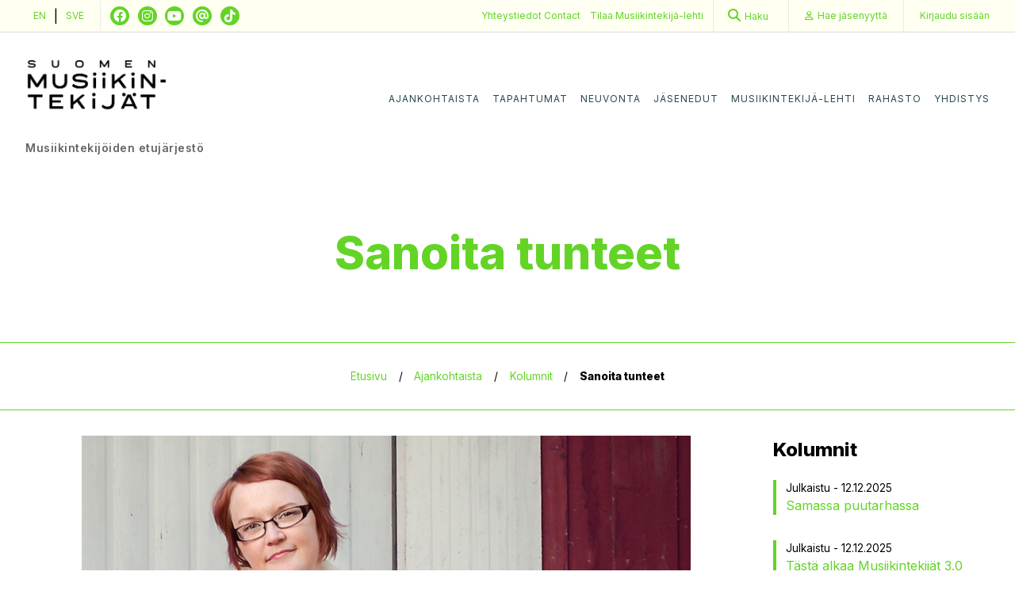

--- FILE ---
content_type: text/html; charset=UTF-8
request_url: https://musiikintekijat.fi/kolumni/sanoita-tunteet/
body_size: 11216
content:
<!doctype html>
<html lang="fi">

<head>
  <meta charset="UTF-8">
  <meta name="viewport" content="width=device-width, initial-scale=1">
  <link rel="profile" href="http://gmpg.org/xfn/11">
  <meta name='robots' content='index, follow, max-image-preview:large, max-snippet:-1, max-video-preview:-1' />
	<style>img:is([sizes="auto" i], [sizes^="auto," i]) { contain-intrinsic-size: 3000px 1500px }</style>
	
<!-- Google Tag Manager for WordPress by gtm4wp.com -->
<script data-cfasync="false" data-pagespeed-no-defer>
	var gtm4wp_datalayer_name = "dataLayer";
	var dataLayer = dataLayer || [];
</script>
<!-- End Google Tag Manager for WordPress by gtm4wp.com -->
	<!-- This site is optimized with the Yoast SEO plugin v26.4 - https://yoast.com/wordpress/plugins/seo/ -->
	<title>Sanoita tunteet - Musiikintekijät</title>
	<link rel="canonical" href="https://musiikintekijat.fi/kolumni/sanoita-tunteet/" />
	<meta property="og:locale" content="fi_FI" />
	<meta property="og:type" content="article" />
	<meta property="og:title" content="Sanoita tunteet - Musiikintekijät" />
	<meta property="og:description" content="Asiantuntijat ovat lausuneet, että tunteiden sanoittaminen voi pelastaa esimerkiksi alkavan uhmakohtauksen." />
	<meta property="og:url" content="https://musiikintekijat.fi/kolumni/sanoita-tunteet/" />
	<meta property="og:site_name" content="Musiikintekijät" />
	<meta property="article:published_time" content="2016-06-22T13:42:50+00:00" />
	<meta property="article:modified_time" content="2019-04-17T20:05:50+00:00" />
	<meta property="og:image" content="https://musiikintekijat.fi/app/uploads/2018/04/kati.jpg" />
	<meta property="og:image:width" content="853" />
	<meta property="og:image:height" content="357" />
	<meta property="og:image:type" content="image/jpeg" />
	<meta name="author" content="Mysteerio" />
	<meta name="twitter:card" content="summary_large_image" />
	<meta name="twitter:label1" content="Written by" />
	<meta name="twitter:data1" content="Mysteerio" />
	<meta name="twitter:label2" content="Est. reading time" />
	<meta name="twitter:data2" content="2 minuuttia" />
	<script type="application/ld+json" class="yoast-schema-graph">{"@context":"https://schema.org","@graph":[{"@type":"Article","@id":"https://musiikintekijat.fi/kolumni/sanoita-tunteet/#article","isPartOf":{"@id":"https://musiikintekijat.fi/kolumni/sanoita-tunteet/"},"author":{"name":"Mysteerio","@id":"https://musiikintekijat.fi/#/schema/person/45851ff1292397241144c71ad331f620"},"headline":"Sanoita tunteet","datePublished":"2016-06-22T13:42:50+00:00","dateModified":"2019-04-17T20:05:50+00:00","mainEntityOfPage":{"@id":"https://musiikintekijat.fi/kolumni/sanoita-tunteet/"},"wordCount":353,"publisher":{"@id":"https://musiikintekijat.fi/#organization"},"image":{"@id":"https://musiikintekijat.fi/kolumni/sanoita-tunteet/#primaryimage"},"thumbnailUrl":"https://musiikintekijat.fi/app/uploads/2018/04/kati.jpg","articleSection":["Kolumni"],"inLanguage":"fi"},{"@type":"WebPage","@id":"https://musiikintekijat.fi/kolumni/sanoita-tunteet/","url":"https://musiikintekijat.fi/kolumni/sanoita-tunteet/","name":"Sanoita tunteet - Musiikintekijät","isPartOf":{"@id":"https://musiikintekijat.fi/#website"},"primaryImageOfPage":{"@id":"https://musiikintekijat.fi/kolumni/sanoita-tunteet/#primaryimage"},"image":{"@id":"https://musiikintekijat.fi/kolumni/sanoita-tunteet/#primaryimage"},"thumbnailUrl":"https://musiikintekijat.fi/app/uploads/2018/04/kati.jpg","datePublished":"2016-06-22T13:42:50+00:00","dateModified":"2019-04-17T20:05:50+00:00","breadcrumb":{"@id":"https://musiikintekijat.fi/kolumni/sanoita-tunteet/#breadcrumb"},"inLanguage":"fi","potentialAction":[{"@type":"ReadAction","target":["https://musiikintekijat.fi/kolumni/sanoita-tunteet/"]}]},{"@type":"ImageObject","inLanguage":"fi","@id":"https://musiikintekijat.fi/kolumni/sanoita-tunteet/#primaryimage","url":"https://musiikintekijat.fi/app/uploads/2018/04/kati.jpg","contentUrl":"https://musiikintekijat.fi/app/uploads/2018/04/kati.jpg","width":853,"height":357},{"@type":"BreadcrumbList","@id":"https://musiikintekijat.fi/kolumni/sanoita-tunteet/#breadcrumb","itemListElement":[{"@type":"ListItem","position":1,"name":"Etusivu","item":"https://musiikintekijat.fi/"},{"@type":"ListItem","position":2,"name":"Ajankohtaista","item":"/ajankohtaista"},{"@type":"ListItem","position":3,"name":"Kolumnit","item":"/ajankohtaista/kolumnit"},{"@type":"ListItem","position":4,"name":"Sanoita tunteet"}]},{"@type":"WebSite","@id":"https://musiikintekijat.fi/#website","url":"https://musiikintekijat.fi/","name":"Musiikintekijät","description":"Turvaa ja edistää musiikintekijöiden asemaa sekä auttaa kehittymään musiikintekijänä.","publisher":{"@id":"https://musiikintekijat.fi/#organization"},"potentialAction":[{"@type":"SearchAction","target":{"@type":"EntryPoint","urlTemplate":"https://musiikintekijat.fi/?s={search_term_string}"},"query-input":{"@type":"PropertyValueSpecification","valueRequired":true,"valueName":"search_term_string"}}],"inLanguage":"fi"},{"@type":"Organization","@id":"https://musiikintekijat.fi/#organization","name":"Musiikintekijät","url":"https://musiikintekijat.fi/","logo":{"@type":"ImageObject","inLanguage":"fi","@id":"https://musiikintekijat.fi/#/schema/logo/image/","url":"https://musiikintekijat.fi/app/uploads/2026/01/mustek_logo_elementit_rgb2-scaled.jpg","contentUrl":"https://musiikintekijat.fi/app/uploads/2026/01/mustek_logo_elementit_rgb2-scaled.jpg","width":2560,"height":1810,"caption":"Musiikintekijät"},"image":{"@id":"https://musiikintekijat.fi/#/schema/logo/image/"}},{"@type":"Person","@id":"https://musiikintekijat.fi/#/schema/person/45851ff1292397241144c71ad331f620","name":"Mysteerio","image":{"@type":"ImageObject","inLanguage":"fi","@id":"https://musiikintekijat.fi/#/schema/person/image/","url":"https://secure.gravatar.com/avatar/535020b7d05185bec66dc0c8300c68b8bad048b145abb547448da826248b753c?s=96&d=mm&r=g","contentUrl":"https://secure.gravatar.com/avatar/535020b7d05185bec66dc0c8300c68b8bad048b145abb547448da826248b753c?s=96&d=mm&r=g","caption":"Mysteerio"},"url":"https://musiikintekijat.fi/author/mysteerio/"}]}</script>
	<!-- / Yoast SEO plugin. -->


<link rel="alternate" type="application/rss+xml" title="Musiikintekijät &raquo; syöte" href="https://musiikintekijat.fi/feed/" />
<link rel="alternate" type="application/rss+xml" title="Musiikintekijät &raquo; kommenttien syöte" href="https://musiikintekijat.fi/comments/feed/" />
<script type="text/javascript">
/* <![CDATA[ */
window._wpemojiSettings = {"baseUrl":"https:\/\/s.w.org\/images\/core\/emoji\/16.0.1\/72x72\/","ext":".png","svgUrl":"https:\/\/s.w.org\/images\/core\/emoji\/16.0.1\/svg\/","svgExt":".svg","source":{"concatemoji":"https:\/\/musiikintekijat.fi\/wp\/wp-includes\/js\/wp-emoji-release.min.js?ver=6.8.3"}};
/*! This file is auto-generated */
!function(s,n){var o,i,e;function c(e){try{var t={supportTests:e,timestamp:(new Date).valueOf()};sessionStorage.setItem(o,JSON.stringify(t))}catch(e){}}function p(e,t,n){e.clearRect(0,0,e.canvas.width,e.canvas.height),e.fillText(t,0,0);var t=new Uint32Array(e.getImageData(0,0,e.canvas.width,e.canvas.height).data),a=(e.clearRect(0,0,e.canvas.width,e.canvas.height),e.fillText(n,0,0),new Uint32Array(e.getImageData(0,0,e.canvas.width,e.canvas.height).data));return t.every(function(e,t){return e===a[t]})}function u(e,t){e.clearRect(0,0,e.canvas.width,e.canvas.height),e.fillText(t,0,0);for(var n=e.getImageData(16,16,1,1),a=0;a<n.data.length;a++)if(0!==n.data[a])return!1;return!0}function f(e,t,n,a){switch(t){case"flag":return n(e,"\ud83c\udff3\ufe0f\u200d\u26a7\ufe0f","\ud83c\udff3\ufe0f\u200b\u26a7\ufe0f")?!1:!n(e,"\ud83c\udde8\ud83c\uddf6","\ud83c\udde8\u200b\ud83c\uddf6")&&!n(e,"\ud83c\udff4\udb40\udc67\udb40\udc62\udb40\udc65\udb40\udc6e\udb40\udc67\udb40\udc7f","\ud83c\udff4\u200b\udb40\udc67\u200b\udb40\udc62\u200b\udb40\udc65\u200b\udb40\udc6e\u200b\udb40\udc67\u200b\udb40\udc7f");case"emoji":return!a(e,"\ud83e\udedf")}return!1}function g(e,t,n,a){var r="undefined"!=typeof WorkerGlobalScope&&self instanceof WorkerGlobalScope?new OffscreenCanvas(300,150):s.createElement("canvas"),o=r.getContext("2d",{willReadFrequently:!0}),i=(o.textBaseline="top",o.font="600 32px Arial",{});return e.forEach(function(e){i[e]=t(o,e,n,a)}),i}function t(e){var t=s.createElement("script");t.src=e,t.defer=!0,s.head.appendChild(t)}"undefined"!=typeof Promise&&(o="wpEmojiSettingsSupports",i=["flag","emoji"],n.supports={everything:!0,everythingExceptFlag:!0},e=new Promise(function(e){s.addEventListener("DOMContentLoaded",e,{once:!0})}),new Promise(function(t){var n=function(){try{var e=JSON.parse(sessionStorage.getItem(o));if("object"==typeof e&&"number"==typeof e.timestamp&&(new Date).valueOf()<e.timestamp+604800&&"object"==typeof e.supportTests)return e.supportTests}catch(e){}return null}();if(!n){if("undefined"!=typeof Worker&&"undefined"!=typeof OffscreenCanvas&&"undefined"!=typeof URL&&URL.createObjectURL&&"undefined"!=typeof Blob)try{var e="postMessage("+g.toString()+"("+[JSON.stringify(i),f.toString(),p.toString(),u.toString()].join(",")+"));",a=new Blob([e],{type:"text/javascript"}),r=new Worker(URL.createObjectURL(a),{name:"wpTestEmojiSupports"});return void(r.onmessage=function(e){c(n=e.data),r.terminate(),t(n)})}catch(e){}c(n=g(i,f,p,u))}t(n)}).then(function(e){for(var t in e)n.supports[t]=e[t],n.supports.everything=n.supports.everything&&n.supports[t],"flag"!==t&&(n.supports.everythingExceptFlag=n.supports.everythingExceptFlag&&n.supports[t]);n.supports.everythingExceptFlag=n.supports.everythingExceptFlag&&!n.supports.flag,n.DOMReady=!1,n.readyCallback=function(){n.DOMReady=!0}}).then(function(){return e}).then(function(){var e;n.supports.everything||(n.readyCallback(),(e=n.source||{}).concatemoji?t(e.concatemoji):e.wpemoji&&e.twemoji&&(t(e.twemoji),t(e.wpemoji)))}))}((window,document),window._wpemojiSettings);
/* ]]> */
</script>
<link rel='stylesheet' id='style-maintenance-css' href='https://musiikintekijat.fi/app/plugins/wp-basic-importer-pro/assets/css/style-maintenance.css?ver=6.8.3' type='text/css' media='all' />
<style id='wp-emoji-styles-inline-css' type='text/css'>

	img.wp-smiley, img.emoji {
		display: inline !important;
		border: none !important;
		box-shadow: none !important;
		height: 1em !important;
		width: 1em !important;
		margin: 0 0.07em !important;
		vertical-align: -0.1em !important;
		background: none !important;
		padding: 0 !important;
	}
</style>
<link rel='stylesheet' id='wp-block-library-css' href='https://musiikintekijat.fi/wp/wp-includes/css/dist/block-library/style.min.css?ver=6.8.3' type='text/css' media='all' />
<style id='classic-theme-styles-inline-css' type='text/css'>
/*! This file is auto-generated */
.wp-block-button__link{color:#fff;background-color:#32373c;border-radius:9999px;box-shadow:none;text-decoration:none;padding:calc(.667em + 2px) calc(1.333em + 2px);font-size:1.125em}.wp-block-file__button{background:#32373c;color:#fff;text-decoration:none}
</style>
<style id='global-styles-inline-css' type='text/css'>
:root{--wp--preset--aspect-ratio--square: 1;--wp--preset--aspect-ratio--4-3: 4/3;--wp--preset--aspect-ratio--3-4: 3/4;--wp--preset--aspect-ratio--3-2: 3/2;--wp--preset--aspect-ratio--2-3: 2/3;--wp--preset--aspect-ratio--16-9: 16/9;--wp--preset--aspect-ratio--9-16: 9/16;--wp--preset--color--black: #000000;--wp--preset--color--cyan-bluish-gray: #abb8c3;--wp--preset--color--white: #ffffff;--wp--preset--color--pale-pink: #f78da7;--wp--preset--color--vivid-red: #cf2e2e;--wp--preset--color--luminous-vivid-orange: #ff6900;--wp--preset--color--luminous-vivid-amber: #fcb900;--wp--preset--color--light-green-cyan: #7bdcb5;--wp--preset--color--vivid-green-cyan: #00d084;--wp--preset--color--pale-cyan-blue: #8ed1fc;--wp--preset--color--vivid-cyan-blue: #0693e3;--wp--preset--color--vivid-purple: #9b51e0;--wp--preset--gradient--vivid-cyan-blue-to-vivid-purple: linear-gradient(135deg,rgba(6,147,227,1) 0%,rgb(155,81,224) 100%);--wp--preset--gradient--light-green-cyan-to-vivid-green-cyan: linear-gradient(135deg,rgb(122,220,180) 0%,rgb(0,208,130) 100%);--wp--preset--gradient--luminous-vivid-amber-to-luminous-vivid-orange: linear-gradient(135deg,rgba(252,185,0,1) 0%,rgba(255,105,0,1) 100%);--wp--preset--gradient--luminous-vivid-orange-to-vivid-red: linear-gradient(135deg,rgba(255,105,0,1) 0%,rgb(207,46,46) 100%);--wp--preset--gradient--very-light-gray-to-cyan-bluish-gray: linear-gradient(135deg,rgb(238,238,238) 0%,rgb(169,184,195) 100%);--wp--preset--gradient--cool-to-warm-spectrum: linear-gradient(135deg,rgb(74,234,220) 0%,rgb(151,120,209) 20%,rgb(207,42,186) 40%,rgb(238,44,130) 60%,rgb(251,105,98) 80%,rgb(254,248,76) 100%);--wp--preset--gradient--blush-light-purple: linear-gradient(135deg,rgb(255,206,236) 0%,rgb(152,150,240) 100%);--wp--preset--gradient--blush-bordeaux: linear-gradient(135deg,rgb(254,205,165) 0%,rgb(254,45,45) 50%,rgb(107,0,62) 100%);--wp--preset--gradient--luminous-dusk: linear-gradient(135deg,rgb(255,203,112) 0%,rgb(199,81,192) 50%,rgb(65,88,208) 100%);--wp--preset--gradient--pale-ocean: linear-gradient(135deg,rgb(255,245,203) 0%,rgb(182,227,212) 50%,rgb(51,167,181) 100%);--wp--preset--gradient--electric-grass: linear-gradient(135deg,rgb(202,248,128) 0%,rgb(113,206,126) 100%);--wp--preset--gradient--midnight: linear-gradient(135deg,rgb(2,3,129) 0%,rgb(40,116,252) 100%);--wp--preset--font-size--small: 13px;--wp--preset--font-size--medium: 20px;--wp--preset--font-size--large: 36px;--wp--preset--font-size--x-large: 42px;--wp--preset--spacing--20: 0.44rem;--wp--preset--spacing--30: 0.67rem;--wp--preset--spacing--40: 1rem;--wp--preset--spacing--50: 1.5rem;--wp--preset--spacing--60: 2.25rem;--wp--preset--spacing--70: 3.38rem;--wp--preset--spacing--80: 5.06rem;--wp--preset--shadow--natural: 6px 6px 9px rgba(0, 0, 0, 0.2);--wp--preset--shadow--deep: 12px 12px 50px rgba(0, 0, 0, 0.4);--wp--preset--shadow--sharp: 6px 6px 0px rgba(0, 0, 0, 0.2);--wp--preset--shadow--outlined: 6px 6px 0px -3px rgba(255, 255, 255, 1), 6px 6px rgba(0, 0, 0, 1);--wp--preset--shadow--crisp: 6px 6px 0px rgba(0, 0, 0, 1);}:where(.is-layout-flex){gap: 0.5em;}:where(.is-layout-grid){gap: 0.5em;}body .is-layout-flex{display: flex;}.is-layout-flex{flex-wrap: wrap;align-items: center;}.is-layout-flex > :is(*, div){margin: 0;}body .is-layout-grid{display: grid;}.is-layout-grid > :is(*, div){margin: 0;}:where(.wp-block-columns.is-layout-flex){gap: 2em;}:where(.wp-block-columns.is-layout-grid){gap: 2em;}:where(.wp-block-post-template.is-layout-flex){gap: 1.25em;}:where(.wp-block-post-template.is-layout-grid){gap: 1.25em;}.has-black-color{color: var(--wp--preset--color--black) !important;}.has-cyan-bluish-gray-color{color: var(--wp--preset--color--cyan-bluish-gray) !important;}.has-white-color{color: var(--wp--preset--color--white) !important;}.has-pale-pink-color{color: var(--wp--preset--color--pale-pink) !important;}.has-vivid-red-color{color: var(--wp--preset--color--vivid-red) !important;}.has-luminous-vivid-orange-color{color: var(--wp--preset--color--luminous-vivid-orange) !important;}.has-luminous-vivid-amber-color{color: var(--wp--preset--color--luminous-vivid-amber) !important;}.has-light-green-cyan-color{color: var(--wp--preset--color--light-green-cyan) !important;}.has-vivid-green-cyan-color{color: var(--wp--preset--color--vivid-green-cyan) !important;}.has-pale-cyan-blue-color{color: var(--wp--preset--color--pale-cyan-blue) !important;}.has-vivid-cyan-blue-color{color: var(--wp--preset--color--vivid-cyan-blue) !important;}.has-vivid-purple-color{color: var(--wp--preset--color--vivid-purple) !important;}.has-black-background-color{background-color: var(--wp--preset--color--black) !important;}.has-cyan-bluish-gray-background-color{background-color: var(--wp--preset--color--cyan-bluish-gray) !important;}.has-white-background-color{background-color: var(--wp--preset--color--white) !important;}.has-pale-pink-background-color{background-color: var(--wp--preset--color--pale-pink) !important;}.has-vivid-red-background-color{background-color: var(--wp--preset--color--vivid-red) !important;}.has-luminous-vivid-orange-background-color{background-color: var(--wp--preset--color--luminous-vivid-orange) !important;}.has-luminous-vivid-amber-background-color{background-color: var(--wp--preset--color--luminous-vivid-amber) !important;}.has-light-green-cyan-background-color{background-color: var(--wp--preset--color--light-green-cyan) !important;}.has-vivid-green-cyan-background-color{background-color: var(--wp--preset--color--vivid-green-cyan) !important;}.has-pale-cyan-blue-background-color{background-color: var(--wp--preset--color--pale-cyan-blue) !important;}.has-vivid-cyan-blue-background-color{background-color: var(--wp--preset--color--vivid-cyan-blue) !important;}.has-vivid-purple-background-color{background-color: var(--wp--preset--color--vivid-purple) !important;}.has-black-border-color{border-color: var(--wp--preset--color--black) !important;}.has-cyan-bluish-gray-border-color{border-color: var(--wp--preset--color--cyan-bluish-gray) !important;}.has-white-border-color{border-color: var(--wp--preset--color--white) !important;}.has-pale-pink-border-color{border-color: var(--wp--preset--color--pale-pink) !important;}.has-vivid-red-border-color{border-color: var(--wp--preset--color--vivid-red) !important;}.has-luminous-vivid-orange-border-color{border-color: var(--wp--preset--color--luminous-vivid-orange) !important;}.has-luminous-vivid-amber-border-color{border-color: var(--wp--preset--color--luminous-vivid-amber) !important;}.has-light-green-cyan-border-color{border-color: var(--wp--preset--color--light-green-cyan) !important;}.has-vivid-green-cyan-border-color{border-color: var(--wp--preset--color--vivid-green-cyan) !important;}.has-pale-cyan-blue-border-color{border-color: var(--wp--preset--color--pale-cyan-blue) !important;}.has-vivid-cyan-blue-border-color{border-color: var(--wp--preset--color--vivid-cyan-blue) !important;}.has-vivid-purple-border-color{border-color: var(--wp--preset--color--vivid-purple) !important;}.has-vivid-cyan-blue-to-vivid-purple-gradient-background{background: var(--wp--preset--gradient--vivid-cyan-blue-to-vivid-purple) !important;}.has-light-green-cyan-to-vivid-green-cyan-gradient-background{background: var(--wp--preset--gradient--light-green-cyan-to-vivid-green-cyan) !important;}.has-luminous-vivid-amber-to-luminous-vivid-orange-gradient-background{background: var(--wp--preset--gradient--luminous-vivid-amber-to-luminous-vivid-orange) !important;}.has-luminous-vivid-orange-to-vivid-red-gradient-background{background: var(--wp--preset--gradient--luminous-vivid-orange-to-vivid-red) !important;}.has-very-light-gray-to-cyan-bluish-gray-gradient-background{background: var(--wp--preset--gradient--very-light-gray-to-cyan-bluish-gray) !important;}.has-cool-to-warm-spectrum-gradient-background{background: var(--wp--preset--gradient--cool-to-warm-spectrum) !important;}.has-blush-light-purple-gradient-background{background: var(--wp--preset--gradient--blush-light-purple) !important;}.has-blush-bordeaux-gradient-background{background: var(--wp--preset--gradient--blush-bordeaux) !important;}.has-luminous-dusk-gradient-background{background: var(--wp--preset--gradient--luminous-dusk) !important;}.has-pale-ocean-gradient-background{background: var(--wp--preset--gradient--pale-ocean) !important;}.has-electric-grass-gradient-background{background: var(--wp--preset--gradient--electric-grass) !important;}.has-midnight-gradient-background{background: var(--wp--preset--gradient--midnight) !important;}.has-small-font-size{font-size: var(--wp--preset--font-size--small) !important;}.has-medium-font-size{font-size: var(--wp--preset--font-size--medium) !important;}.has-large-font-size{font-size: var(--wp--preset--font-size--large) !important;}.has-x-large-font-size{font-size: var(--wp--preset--font-size--x-large) !important;}
:where(.wp-block-post-template.is-layout-flex){gap: 1.25em;}:where(.wp-block-post-template.is-layout-grid){gap: 1.25em;}
:where(.wp-block-columns.is-layout-flex){gap: 2em;}:where(.wp-block-columns.is-layout-grid){gap: 2em;}
:root :where(.wp-block-pullquote){font-size: 1.5em;line-height: 1.6;}
</style>
<link rel='stylesheet' id='contact-form-7-css' href='https://musiikintekijat.fi/app/plugins/contact-form-7/includes/css/styles.css?ver=5.9.8' type='text/css' media='all' />
<link rel='stylesheet' id='smt-style-css' href='https://musiikintekijat.fi/app/themes/smt/style.css?ver=2026011801' type='text/css' media='all' />
<link rel='stylesheet' id='font-awesome-css' href='https://musiikintekijat.fi/app/themes/smt/css/fontawesome-all.min.css?ver=2026011801' type='text/css' media='all' />
<script type="text/javascript" src="https://musiikintekijat.fi/wp/wp-includes/js/jquery/jquery.min.js?ver=3.7.1" id="jquery-core-js"></script>
<script type="text/javascript" src="https://musiikintekijat.fi/wp/wp-includes/js/jquery/jquery-migrate.min.js?ver=3.4.1" id="jquery-migrate-js"></script>
<script type="text/javascript" id="ajax-login-script-js-extra">
/* <![CDATA[ */
var ajax_login_object = {"ajaxurl":"https:\/\/musiikintekijat.fi\/wp\/wp-admin\/admin-ajax.php","redirecturl":"\/kolumni\/sanoita-tunteet\/","ajax_nonce":"532c73adb5","ajax_podio_nonce":"66ab60c327"};
/* ]]> */
</script>
<script type="text/javascript" src="https://musiikintekijat.fi/app/themes/smt/js/ajax-login-script.js?ver=6.8.3" id="ajax-login-script-js"></script>
<script type="text/javascript" src="https://musiikintekijat.fi/wp/wp-includes/js/tinymce/tinymce.min.js?ver=49110-20250317" id="wp-tinymce-root-js"></script>
<script type="text/javascript" src="https://musiikintekijat.fi/wp/wp-includes/js/tinymce/plugins/compat3x/plugin.min.js?ver=49110-20250317" id="wp-tinymce-js"></script>
<link rel="https://api.w.org/" href="https://musiikintekijat.fi/wp-json/" /><link rel="alternate" title="JSON" type="application/json" href="https://musiikintekijat.fi/wp-json/wp/v2/posts/3662" /><link rel="EditURI" type="application/rsd+xml" title="RSD" href="https://musiikintekijat.fi/wp/xmlrpc.php?rsd" />
<meta name="generator" content="WordPress 6.8.3" />
<link rel='shortlink' href='https://musiikintekijat.fi/?p=3662' />
<link rel="alternate" title="oEmbed (JSON)" type="application/json+oembed" href="https://musiikintekijat.fi/wp-json/oembed/1.0/embed?url=https%3A%2F%2Fmusiikintekijat.fi%2Fkolumni%2Fsanoita-tunteet%2F" />
<link rel="alternate" title="oEmbed (XML)" type="text/xml+oembed" href="https://musiikintekijat.fi/wp-json/oembed/1.0/embed?url=https%3A%2F%2Fmusiikintekijat.fi%2Fkolumni%2Fsanoita-tunteet%2F&#038;format=xml" />

<!-- Google Tag Manager for WordPress by gtm4wp.com -->
<!-- GTM Container placement set to manual -->
<script data-cfasync="false" data-pagespeed-no-defer>
	var dataLayer_content = {"pagePostType":"post","pagePostType2":"single-post","pageCategory":["kolumni"],"pagePostAuthor":"Mysteerio"};
	dataLayer.push( dataLayer_content );
</script>
<script data-cfasync="false" data-pagespeed-no-defer>
(function(w,d,s,l,i){w[l]=w[l]||[];w[l].push({'gtm.start':
new Date().getTime(),event:'gtm.js'});var f=d.getElementsByTagName(s)[0],
j=d.createElement(s),dl=l!='dataLayer'?'&l='+l:'';j.async=true;j.src=
'//www.googletagmanager.com/gtm.js?id='+i+dl;f.parentNode.insertBefore(j,f);
})(window,document,'script','dataLayer','GTM-T6RN9ZG');
</script>
<!-- End Google Tag Manager for WordPress by gtm4wp.com --><link rel="icon" href="https://musiikintekijat.fi/app/uploads/2020/10/cropped-cropped-favicon_trans-32x32-1-32x32.png" sizes="32x32" />
<link rel="icon" href="https://musiikintekijat.fi/app/uploads/2020/10/cropped-cropped-favicon_trans-32x32-1-192x192.png" sizes="192x192" />
<link rel="apple-touch-icon" href="https://musiikintekijat.fi/app/uploads/2020/10/cropped-cropped-favicon_trans-32x32-1-180x180.png" />
<meta name="msapplication-TileImage" content="https://musiikintekijat.fi/app/uploads/2020/10/cropped-cropped-favicon_trans-32x32-1-270x270.png" />
</head>

<body class="wp-singular post-template-default single single-post postid-3662 single-format-standard wp-custom-logo wp-theme-smt selvis-magazine">
  
<!-- GTM Container placement set to manual -->
<!-- Google Tag Manager (noscript) -->
				<noscript><iframe src="https://www.googletagmanager.com/ns.html?id=GTM-T6RN9ZG" height="0" width="0" style="display:none;visibility:hidden" aria-hidden="true"></iframe></noscript>
<!-- End Google Tag Manager (noscript) -->    <div id="page" class="site" style="outline: none;">
    <a class="skip-link screen-reader-text" href="#content">Skip to content</a>

    <div class="sub-header">
  <div class="condensed">
    <div class="header-right__top">
      <div class="sub-header__left">
        <div class="lang-nav">
  <a href="/apply-for-membership">EN</a>  |  <a href="/bli-medlem">SVE</a>
</div>
          <div class="social-media">
    <ul>
              <li><a href="https://www.facebook.com/suomenmusiikintekijat/" class="fab fa-classic fa-brands fa-facebook" target="_blank"></a></li>
              <li><a href="https://www.instagram.com/suomen_musiikintekijat/" class="fab fa-classic fa-brands fa-instagram" target="_blank"></a></li>
              <li><a href="https://www.youtube.com/channel/UCunNhJ_BtEvdnDkw5fT7z6Q" class="fab fa-classic fa-brands fa-youtube" target="_blank"></a></li>
              <li><a href="https://www.threads.net/@suomen_musiikintekijat" class="fab fa-classic fa-solid fa-at" target="_blank"></a></li>
              <li><a href="https://www.tiktok.com/@suomenmusiikintekijat" class="fab fa-classic fa-brands fa-tiktok" target="_blank"></a></li>
          </ul>
  </div>
      </div>
      <div class="order-link">
    <a href="/yhteystiedot/">
        Yhteystiedot
    </a>
    <a href="/contact/">
        Contact
    </a>
</div>      <div class="order-link">
    <a href="/lehtitilaus">
        Tilaa <span class="tab-landscape-only">Musiikintekijä</span>-lehti
    </a>
</div>
      <form action="/">
  <div class="search-bar">
    <a href="/?s="><i class="fa fa-search"></i><span class="desktop-only">Haku</span></a>
  </div>
</form>
      <div class="sub-nav">
  <div class="menu-sub-navigation-container"><ul id="sub-menu" class="menu"><li id="menu-item-46" class="menu-item menu-item-type-post_type menu-item-object-page menu-item-46"><a href="https://musiikintekijat.fi/hae-jasenyytta/"><span class="desktop-only">Hae jäsenyyttä</span><span class="mobile-only">Jäseneksi</span></a></li>
<li id="menu-item-47" class="menu-item menu-item-type-post_type menu-item-object-page menu-item-47"><a href="https://musiikintekijat.fi/kirjaudu-sisaan/">Kirjaudu<span class="desktop-only">&nbsp;sisään</span></a></li>
</ul></div></div>
    </div>
  </div>
</div>
<div class="header-wrapper">
  <header class="condensed">
    <div class="header">
      <div class="header-right">
        <div class="header-navigation">
          <div class="branding">
            <a href="/"><a href="https://musiikintekijat.fi/" class="custom-logo-link" rel="home"><img width="2560" height="1810" src="https://musiikintekijat.fi/app/uploads/2026/01/mustek_logo_elementit_rgb2-scaled.jpg" class="custom-logo" alt="Musiikintekijät" decoding="async" fetchpriority="high" srcset="https://musiikintekijat.fi/app/uploads/2026/01/mustek_logo_elementit_rgb2-scaled.jpg 2560w, https://musiikintekijat.fi/app/uploads/2026/01/mustek_logo_elementit_rgb2-300x212.jpg 300w, https://musiikintekijat.fi/app/uploads/2026/01/mustek_logo_elementit_rgb2-1024x724.jpg 1024w, https://musiikintekijat.fi/app/uploads/2026/01/mustek_logo_elementit_rgb2-768x543.jpg 768w, https://musiikintekijat.fi/app/uploads/2026/01/mustek_logo_elementit_rgb2-1536x1086.jpg 1536w, https://musiikintekijat.fi/app/uploads/2026/01/mustek_logo_elementit_rgb2-2048x1448.jpg 2048w, https://musiikintekijat.fi/app/uploads/2026/01/mustek_logo_elementit_rgb2-760x537.jpg 760w" sizes="(max-width: 2560px) 100vw, 2560px" /></a></a>
            <p>Musiikintekijöiden etujärjestö</p>
          </div>
          <div class="navigation-toggle">
            <span></span>
            <span></span>
            <span></span>
          </div>
          <div class="navigation navigation--main">
            <div class="menu-main-menu-container"><ul id="primary-menu" class="menu"><li id="menu-item-51" class="menu-item menu-item-type-post_type menu-item-object-page navigation__item menu-item-51"><a href="https://musiikintekijat.fi/ajankohtaista/">Ajankohtaista</a></li>
<li id="menu-item-323" class="menu-item menu-item-type-post_type menu-item-object-page navigation__item menu-item-323"><a href="https://musiikintekijat.fi/ajankohtaista/tapahtumat/">Tapahtumat</a></li>
<li id="menu-item-50" class="menu-item menu-item-type-post_type menu-item-object-page navigation__item menu-item-50"><a href="https://musiikintekijat.fi/neuvonta/">Neuvonta</a></li>
<li id="menu-item-49" class="menu-item menu-item-type-post_type menu-item-object-page navigation__item menu-item-49"><a href="https://musiikintekijat.fi/jasenedut/">Jäsenedut</a></li>
<li id="menu-item-15222" class="menu-item menu-item-type-post_type menu-item-object-page navigation__item menu-item-15222"><a href="https://musiikintekijat.fi/yhdistys/musiikintekijalehti/">Musiikintekijä-lehti</a></li>
<li id="menu-item-12739" class="menu-item menu-item-type-post_type menu-item-object-page navigation__item menu-item-12739"><a href="https://musiikintekijat.fi/ajankohtaista/musiikintekijoiden-rahasto/">Rahasto</a></li>
<li id="menu-item-48" class="menu-item menu-item-type-post_type menu-item-object-page navigation__item menu-item-48"><a href="https://musiikintekijat.fi/yhdistys/">Yhdistys</a></li>
</ul></div>          </div>
        </div>

        <div class="navigation navigation--mobile">
          <div class="menu-main-menu-container"><ul id="primary-menu" class="menu"><li class="menu-item menu-item-type-post_type menu-item-object-page navigation__item menu-item-51"><a href="https://musiikintekijat.fi/ajankohtaista/">Ajankohtaista</a></li>
<li class="menu-item menu-item-type-post_type menu-item-object-page navigation__item menu-item-323"><a href="https://musiikintekijat.fi/ajankohtaista/tapahtumat/">Tapahtumat</a></li>
<li class="menu-item menu-item-type-post_type menu-item-object-page navigation__item menu-item-50"><a href="https://musiikintekijat.fi/neuvonta/">Neuvonta</a></li>
<li class="menu-item menu-item-type-post_type menu-item-object-page navigation__item menu-item-49"><a href="https://musiikintekijat.fi/jasenedut/">Jäsenedut</a></li>
<li class="menu-item menu-item-type-post_type menu-item-object-page navigation__item menu-item-15222"><a href="https://musiikintekijat.fi/yhdistys/musiikintekijalehti/">Musiikintekijä-lehti</a></li>
<li class="menu-item menu-item-type-post_type menu-item-object-page navigation__item menu-item-12739"><a href="https://musiikintekijat.fi/ajankohtaista/musiikintekijoiden-rahasto/">Rahasto</a></li>
<li class="menu-item menu-item-type-post_type menu-item-object-page navigation__item menu-item-48"><a href="https://musiikintekijat.fi/yhdistys/">Yhdistys</a></li>
</ul></div>        </div>
        <script type="text/javascript">
          const toggle = document.querySelector('.navigation-toggle');
          const nav = document.querySelector('.navigation--mobile');

          toggle.addEventListener('click', function(e) {
            e.stopPropagation();
            nav.classList.toggle('is-open');
            this.classList.toggle('is-open');
          });
        </script>
      </div><!-- Header right end -->
    </div><!-- Header end -->
  </header>
</div>
              <section class="section section--highlight">
    <div class="section__header">
      <div class="condensed condensed--flat">
                  <h1 class="login-title" style="font-size: 4.5vw">Sanoita tunteet</h1>
              </div>
    </div>
  </section>
      
  <section class="section section--breadcrumbs">
    <div id="breadcrumbs" class="breadcrumbs"><span><span><a href="https://musiikintekijat.fi/">Etusivu</a></span> <span class="separator">/</span> <span><a href="/ajankohtaista">Ajankohtaista</a></span> <span class="separator">/</span> <span><a href="/ajankohtaista/kolumnit">Kolumnit</a></span> <span class="separator">/</span> <span class="breadcrumb_last" aria-current="page"><strong>Sanoita tunteet</strong></span></span></div>  </section>
      <div id="content" class="site-content">
<div class="news">
  <!-- Left Section -->
  <section class="section section--content condensed">
      <div class="main">
      <article>
                  <div class="article__image">
            <img width="768" height="321" src="https://musiikintekijat.fi/app/uploads/2018/04/kati.jpg" class="attachment-article-column-image size-article-column-image wp-post-image" alt="" decoding="async" srcset="https://musiikintekijat.fi/app/uploads/2018/04/kati.jpg 853w, https://musiikintekijat.fi/app/uploads/2018/04/kati-300x126.jpg 300w, https://musiikintekijat.fi/app/uploads/2018/04/kati-585x245.jpg 585w" sizes="(max-width: 768px) 100vw, 768px" />            <span class="image-author background-gold">Ajassa</span>
              
                        </div>
        
        <div class="article__content">
          <h1 class="entry-title">Sanoita tunteet</h1>
          <div class="article__meta">
            <span class="meta__author"><strong>Teksti:</strong> Kati Valjus</span><span class="meta__submitted"><strong>Julkaistu: </strong> 22.6.2016</span><span class="meta__edited"><strong>Muokattu:</strong> 17.4.2019 klo 22:05</span><span class="meta__imgauthor"><strong>Kuva: </strong>Mikko Törmänen</span>          </div>

                      <div class="article__ingress">
              <p>Niinhän meitä neuvotaan, pienten lasten vanhempia. Sanoittaminen auttaa lasta tunteiden tunnistamisessa ja niiden hallinnassa, ja nämä jos mitkä ovat tärkeitä taitoja pienen ihmisen kasvussa. Jotta tunteita oppisi hallitsemaan, ne on ensin osattava tunnistaa.</p>
            </div>
          
          <div class="article__content">
            <p>Asiantuntijat ovat lausuneet, että tunteiden sanoittaminen voi pelastaa esimerkiksi alkavan uhmakohtauksen. Itkupotkuraivarin uhatessa vanhempi siis sanoo rauhallisuutensa säilyttäen: ”voi voi, nyt sua harmittaa kun se hiekkakakku hajosi”. Ja hetken päästähän tilanne on tämä: ”voi voi, nyt sä oot pettynyt kun se kakku ei hajonnutkaan”.</p>
<p>Näinpä näin. Sanoittaminen ei ole aina helppoa. Edes äidille, jonka kuvittelisi olevan jonkin sortin sanoittamisen asiantuntija.</p>
<p>Aikuisetkin kaipaavat sanoittamista. Miksipä muuten niin moni biisi kertoisi rakkaudesta tai ikävästä. Aina vain nuo samat tunteet onnistuvat koskettamaan ja niitä sanoitetaan meille yhä uudelleen. Rakkauden ihanuutta ja ikävän ankeutta kerta toisensa jälkeen.</p>
<p>Joskus käy niinkin, että tunnereaktio tulee ihan puun takaa, kuin pienelle lapselle hiekkalaatikolla. Muistan eräänkin kerran auton ratissa kun piti ihan pistää penkinlämmitin päälle, sen verran vahvana kulkivat kylmät väreet C-osan kohdalla. Itketti ja nauratti yhtä aikaa. Siinä oli vähän hölmistynyt olo. Mistä toi tuli? Miten mä näin reagoin?</p>
<p>Joku kollegoista oli taitavasti sanoittanut tunteen, joka jostain syystä sillä hetkellä kuopaisi syvältä. Sortumatta sen kummempaan kyökkipsykologiaan on helppo uskoa, että erilaisista elämänpoluista huolimatta tuo sama sanoitus on voinut aiheuttaa kylmiä väreitä myös jollekulle toiselle.</p>
<p>Yhdysvaltalainen taidefilosofi Susanne Langer (1895–1985) on itse asiassa sanonut, että musiikki voi aikaansaada meissä sellaisiakin tunteita ja tunnelmia, joita emme ole ennen tunteneet. Aika jännä ajatus, eikä niin kovin kaukana lapsen maailmasta. Vai kuvittelitko itse, että olet tähän ikään mennessä jo tuntenut kaikki mahdolliset tunteet?</p>
<p>On moneen kertaan tutkittu juttu, että muihin taiteen muotoihin verrattuna musiikki nostaa tunteita esiin herkemmin ja useammin.</p>
<p>Edellä mainittujen rakkauden ja ikävän lisäksi meillä on toki koko joukko tunteita joita sanoittaa (niin biiseissä kuin arkielämässäkin). Sosiologina olen oppinut senkin, että nykyihmiselle tyypillinen tunne on epämääräinen ahdistus. Moni on onnistunut sitäkin osuvasti sanoittamaan. Miksipä tarttua aina ilmeisimpään?</p>
<p>Onneakin voi sanoittaa. Siihen tulee esimerkiksi leikki-ikäisen kanssa harvemmin tarvetta, muuten kuin ehkä kiperien kysymysten muodossa.<br />
”Äiti, mitä se rakkaus niinku oikeasti on?”<br />
Sanoita siinä sitten.</p>
<p>Kati Valjus<br />
Sanoittaja</p>
                      </div>

          
          
        </div>
      </article>
    </div>
    
    <!-- Right Section -->
    <div class="sidebar" >
            <!-- Convert this to a shortcode -->
      
      
      <div class="box box--transparent">
        <div class="box__title"><h2>Kolumnit</h2></div>
        <div class="box__content">
          <!-- Here would be any content that needs to be in a box -->
          <div class="link-list link-list--news">
                          <div class="item">
                <div class="item__sub-heading">Julkaistu - 12.12.2025</div>
                <a href="https://musiikintekijat.fi/kolumni/samassa-puutarhassa/">Samassa puutarhassa</a>
              </div>
                            <div class="item">
                <div class="item__sub-heading">Julkaistu - 12.12.2025</div>
                <a href="https://musiikintekijat.fi/kolumni/tasta-alkaa-musiikintekijat-3-0/">Tästä alkaa Musiikintekijät 3.0</a>
              </div>
                            <div class="item">
                <div class="item__sub-heading">Julkaistu - 12.12.2025</div>
                <a href="https://musiikintekijat.fi/kolumni/ikina-ei-olla-maksettu/">Ikinä ei olla maksettu!</a>
              </div>
                            <div class="item">
                <div class="item__sub-heading">Julkaistu - 29.9.2025</div>
                <a href="https://musiikintekijat.fi/artikkeli/tekijoiden-ansainta-rakentuu-esitysilmoituksille/">Tekijöiden ansainta rakentuu esitysilmoituksille</a>
              </div>
                            <div class="item">
                <div class="item__sub-heading">Julkaistu - 17.6.2025</div>
                <a href="https://musiikintekijat.fi/kolumni/radio-soi-iskelman-vilpittomin-savelin/">Radio soi iskelmän vilpittömin sävelin</a>
              </div>
                          </div>
          </div>
        </div>
        <div class="box box--transparent">
          <div class="box__content">
            <div class="link-list link-list--news">
                              <a class="category_link" href="/ajankohtaista/kolumnit">Selaa kolumneja</a>
                          </div>
          </div>
        </div><!-- Sidebar end -->
        
          </section>

                <hr>
      <div class="magazine article__content">
  <a class="magazine__cover" href="https://musiikintekijat.fi/lehti/2-2016">
    <img src="https://musiikintekijat.fi/app/uploads/2018/05/Selvis-0216.jpg" alt="Lehden kansi:  ">
  </a>
  <div class="magazine__content">
    <h2>Musiikintekijä-lehti: 2/2016</h2>
    <a class="all_magazine" href="https://musiikintekijat.fi/lehti/2-2016">Selaa lehden artikkeleita</a>
  </div>
</div>
    </div>

		</div><!-- #content -->

	<footer class="footer center">
  	<div class="condensed">
    	<div class="navigation navigation--footer">
				<div class="menu-alatunnisteen-valikko-container"><ul id="primary-menu" class="menu"><li id="menu-item-7132" class="menu-item menu-item-type-post_type menu-item-object-page menu-item-7132"><a href="https://musiikintekijat.fi/ajankohtaista/">Ajankohtaista</a></li>
<li id="menu-item-7133" class="menu-item menu-item-type-post_type menu-item-object-page menu-item-7133"><a href="https://musiikintekijat.fi/ajankohtaista/tapahtumat/">Tapahtumat</a></li>
<li id="menu-item-7135" class="menu-item menu-item-type-post_type menu-item-object-page menu-item-7135"><a href="https://musiikintekijat.fi/neuvonta/">Neuvonta</a></li>
<li id="menu-item-7134" class="menu-item menu-item-type-post_type menu-item-object-page menu-item-7134"><a href="https://musiikintekijat.fi/jasenedut/">Jäsenedut</a></li>
<li id="menu-item-7136" class="menu-item menu-item-type-post_type menu-item-object-page menu-item-7136"><a href="https://musiikintekijat.fi/yhdistys/">Yhdistys</a></li>
<li id="menu-item-19165" class="menu-item menu-item-type-custom menu-item-object-custom menu-item-19165"><a href="/yhteystiedot/">Yhteystiedot</a></li>
<li id="menu-item-20934" class="menu-item menu-item-type-custom menu-item-object-custom menu-item-20934"><a href="https://musiikintekijat.fi/contact/">Contact</a></li>
<li id="menu-item-7138" class="menu-item menu-item-type-custom menu-item-object-custom menu-item-7138"><a href="https://musiikintekijat.fi/app/uploads/2025/06/Tietosuojaseloste-Suomen-Musiikintekijat-.pdf">Tietosuojaseloste</a></li>
</ul></div>    	</div>
			<div class="footer__some">
				  <div class="social-media">
    <ul>
              <li><a href="https://www.facebook.com/suomenmusiikintekijat/" class="fab fa-classic fa-brands fa-facebook" target="_blank"></a></li>
              <li><a href="https://www.instagram.com/suomen_musiikintekijat/" class="fab fa-classic fa-brands fa-instagram" target="_blank"></a></li>
              <li><a href="https://www.youtube.com/channel/UCunNhJ_BtEvdnDkw5fT7z6Q" class="fab fa-classic fa-brands fa-youtube" target="_blank"></a></li>
              <li><a href="https://www.threads.net/@suomen_musiikintekijat" class="fab fa-classic fa-solid fa-at" target="_blank"></a></li>
              <li><a href="https://www.tiktok.com/@suomenmusiikintekijat" class="fab fa-classic fa-brands fa-tiktok" target="_blank"></a></li>
          </ul>
  </div>
			</div> <!-- Footer some -->
		</div><!-- End of condensed -->
	</footer>
</div><!-- #page -->
<script type="speculationrules">
{"prefetch":[{"source":"document","where":{"and":[{"href_matches":"\/*"},{"not":{"href_matches":["\/wp\/wp-*.php","\/wp\/wp-admin\/*","\/app\/uploads\/*","\/app\/*","\/app\/plugins\/*","\/app\/themes\/smt\/*","\/*\\?(.+)"]}},{"not":{"selector_matches":"a[rel~=\"nofollow\"]"}},{"not":{"selector_matches":".no-prefetch, .no-prefetch a"}}]},"eagerness":"conservative"}]}
</script>
<script type="text/javascript" src="https://musiikintekijat.fi/wp/wp-includes/js/dist/hooks.min.js?ver=4d63a3d491d11ffd8ac6" id="wp-hooks-js"></script>
<script type="text/javascript" src="https://musiikintekijat.fi/wp/wp-includes/js/dist/i18n.min.js?ver=5e580eb46a90c2b997e6" id="wp-i18n-js"></script>
<script type="text/javascript" id="wp-i18n-js-after">
/* <![CDATA[ */
wp.i18n.setLocaleData( { 'text direction\u0004ltr': [ 'ltr' ] } );
/* ]]> */
</script>
<script type="text/javascript" src="https://musiikintekijat.fi/app/plugins/contact-form-7/includes/swv/js/index.js?ver=5.9.8" id="swv-js"></script>
<script type="text/javascript" id="contact-form-7-js-extra">
/* <![CDATA[ */
var wpcf7 = {"api":{"root":"https:\/\/musiikintekijat.fi\/wp-json\/","namespace":"contact-form-7\/v1"}};
/* ]]> */
</script>
<script type="text/javascript" src="https://musiikintekijat.fi/app/plugins/contact-form-7/includes/js/index.js?ver=5.9.8" id="contact-form-7-js"></script>
<script type="text/javascript" src="https://musiikintekijat.fi/app/themes/smt/js/polyfill.js?ver=2026011801" id="smt-polyfill-js"></script>
<script type="text/javascript" src="https://musiikintekijat.fi/app/themes/smt/js/navigation.js?ver=20151215" id="smt-navigation-js"></script>
<script type="text/javascript" src="https://musiikintekijat.fi/app/themes/smt/js/skip-link-focus-fix.js?ver=2026011801" id="smt-skip-link-focus-fix-js"></script>
<script type="text/javascript" src="https://musiikintekijat.fi/app/themes/smt/js/jquery-3.2.1.min.js?ver=2026011801" id="main-jquery-js"></script>
<script type="text/javascript" src="https://musiikintekijat.fi/app/themes/smt/js/carousel.js?ver=2026011801" id="smt-carousel-js"></script>
<script type="text/javascript" id="smt_list_pagination_script-js-extra">
/* <![CDATA[ */
var smtAjax = {"ajaxurl":"https:\/\/musiikintekijat.fi\/wp\/wp-admin\/admin-ajax.php"};
/* ]]> */
</script>
<script type="text/javascript" src="https://musiikintekijat.fi/app/themes/smt/js/custom.js?ver=2026011801" id="smt_list_pagination_script-js"></script>
<script type="text/javascript" src="https://musiikintekijat.fi/app/themes/smt/js/backtotop.js?ver=2026011801" id="backtotop-js"></script>
<script type="text/javascript" src="https://musiikintekijat.fi/app/themes/smt/js/confirm.js?ver=2026011801" id="smt-event-form-js"></script>

</body>
</html>


--- FILE ---
content_type: application/javascript
request_url: https://musiikintekijat.fi/app/themes/smt/js/custom.js?ver=2026011801
body_size: 904
content:
$(document).ready(function(){

  var postoffset = 0;
  $('.title h1, .title h2').finnishHyphenator();

  $(document).on('click', '.pagination a', function(e){
      e.preventDefault();
      var cat = $(this).attr('data-cat');
      var date = $(this).attr('data-date');
      var nav = $(this).attr('data-nav');
      var page_number = $(this).attr('data-page');
      if (nav=="next"){
        postoffset = postoffset + 10;
      }else{
        postoffset = postoffset - 10;
      }
      $.post(
          smtAjax.ajaxurl,
          {
            action : 'smt_list_pagination',
            postoffset : postoffset,
            cat : cat,
            date : date,
            nav : nav,
            page_number : page_number,
          },
          function( response ) {
              $('#secondary .textwidget').html( response );
          }
      );
  });

  if($('#registration-form').length > 0) {
    $('.login-title').text('Rekisteröidy');
  }
});

/**
 * Hyphenator.
 * https://github.com/vepasto/finnish-hyphenator
 */
!function(a){function b(){this.vowels="aeiouyåäö",this.consonants="bcdfghjklmnpqrstvwxyz",this.hyphMark="­",this.rule1RegExp=new RegExp("["+this.consonants+"]["+this.vowels+"]","gi"),this.endReg=new RegExp("["+this.consonants+this.vowels+"]{2}$","i"),this.wrapperElement=document.createElement("div")}b.prototype.addHyphen=function(a,b){var c=a.slice(0,b);return this.endReg.exec(c)?a.slice(0,b)+this.hyphMark+a.slice(b):!1},b.prototype.hyphenateElement=function(a){for(var b=0;b<a.childNodes.length;b++){var c=a.childNodes[b];3===c.nodeType?c.data=this.hyphenateText(c.textContent):this.hyphenateElement(c)}},b.prototype.hyphenateElements=function(a){for(var b=0;b<a.length;b++)this.hyphenateElement(a[b])},b.prototype.hyphenateText=function(a){for(var b=a,c=[];null!=(match=this.rule1RegExp.exec(a));)c.push(match.index);for(var d=0,e=0;e<c.length;e++){var f=c[e]+d*this.hyphMark.length,g=this.addHyphen(b,f);g!==!1&&(d++,b=g)}return b},a.FinnishHyphenator=b}(window),function(a,b,c,d){function e(a){g||(g=new d),this.element=a,this._name=f,this.init()}var f="finnishHyphenator",g=null;a.extend(e.prototype,{init:function(){g.hyphenateElement(this.element)}}),a.fn[f]=function(b){return this.each(function(){a.data(this,"plugin_"+f)||a.data(this,"plugin_"+f,new e(this,b))}),this}}(jQuery,window,document,FinnishHyphenator);
